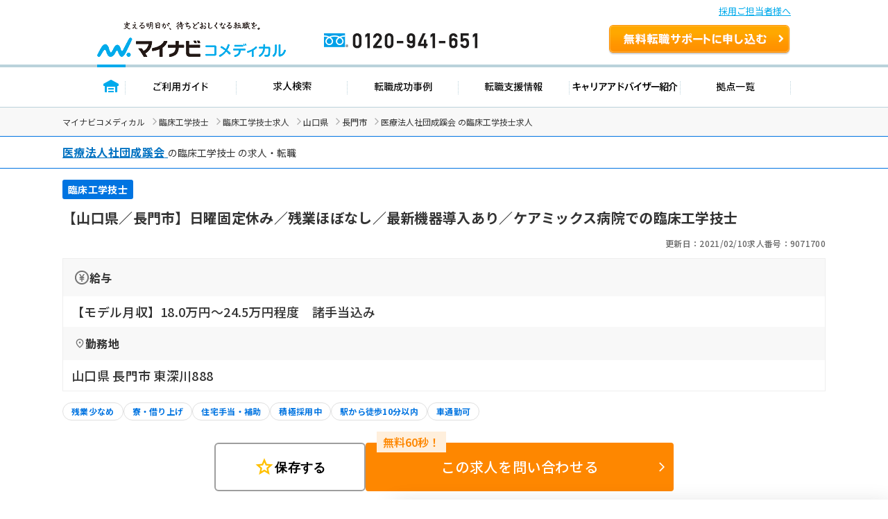

--- FILE ---
content_type: application/javascript
request_url: https://co-medical.mynavi.jp/search/detail/search-detail-fixedButton.js
body_size: 404
content:
(function() {
  window.addEventListener('scroll', function() {

    const element = document.querySelector('.co-medical-c-cv-fixed');
    const threshold = 900;
    const scrollPosition = window.scrollY || document.documentElement.scrollTop;

    if (scrollPosition > threshold) {
      element.classList.add('is-fixed');
    } else {
      element.classList.remove('is-fixed');
    }
  });
})();
